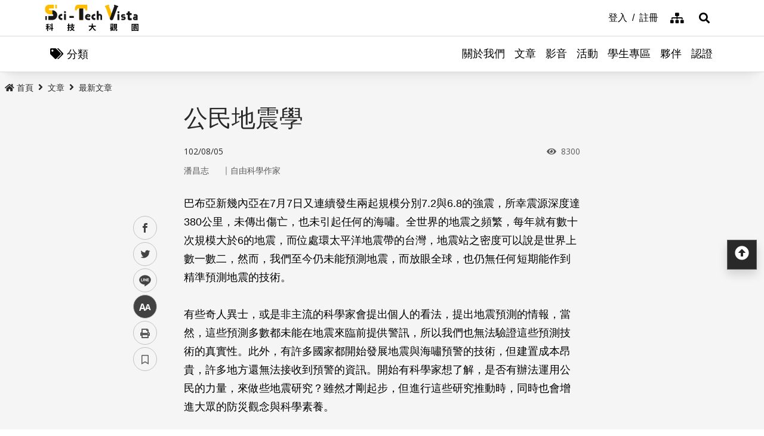

--- FILE ---
content_type: image/svg+xml
request_url: https://scitechvista.nat.gov.tw/images/switcher/social_links1.svg
body_size: -703
content:
<svg id="圖層_1" data-name="圖層 1" xmlns="http://www.w3.org/2000/svg" width="44" height="44" viewBox="0 0 44 44">
  <defs>
    <style>
      .cls-1 {
        fill: #424242;
      }
    </style>
  </defs>
  <path class="cls-1" d="M23.5,17H26V14H23.5A3.5,3.5,0,0,0,20,17.5V19H18v3h2v8h3V22h2.5l.5-3H23V17.5A.51.51,0,0,1,23.5,17Z"/>
</svg>
